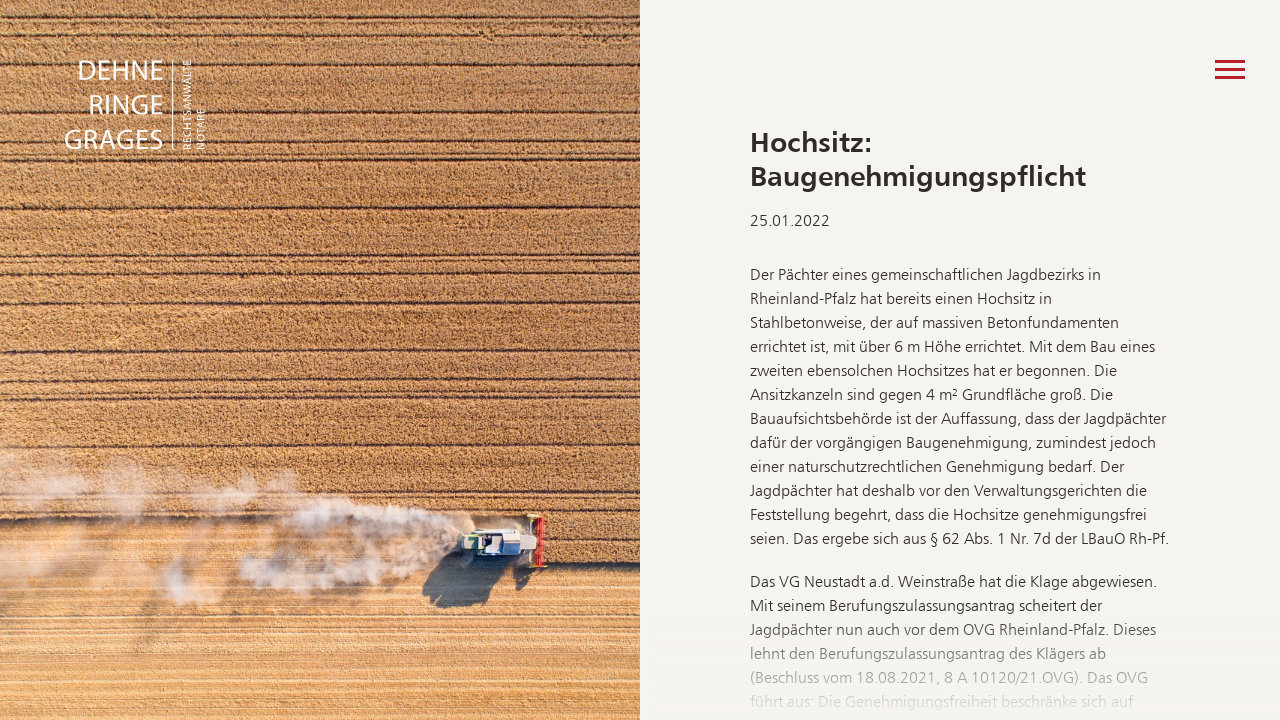

--- FILE ---
content_type: text/html; charset=UTF-8
request_url: https://drdehne.de/hochsitz-baugenehmigungspflicht/
body_size: 22523
content:
<!DOCTYPE html>
<html lang="de">
<head>
	<meta charset="UTF-8">
	<meta name="viewport" content="width=device-width, initial-scale=1">
	<link rel="profile" href="http://gmpg.org/xfn/11">

	<title>Hochsitz: Baugenehmigungspflicht &#8211; Dr. Dehne und Kollegen</title>
<meta name='robots' content='max-image-preview:large' />
	<style>img:is([sizes="auto" i], [sizes^="auto," i]) { contain-intrinsic-size: 3000px 1500px }</style>
	<link rel='stylesheet' id='wp-block-library-css' href='https://drdehne.de/wp-includes/css/dist/block-library/style.min.css?ver=6.7.4' type='text/css' media='all' />
<style id='classic-theme-styles-inline-css' type='text/css'>
/*! This file is auto-generated */
.wp-block-button__link{color:#fff;background-color:#32373c;border-radius:9999px;box-shadow:none;text-decoration:none;padding:calc(.667em + 2px) calc(1.333em + 2px);font-size:1.125em}.wp-block-file__button{background:#32373c;color:#fff;text-decoration:none}
</style>
<style id='global-styles-inline-css' type='text/css'>
:root{--wp--preset--aspect-ratio--square: 1;--wp--preset--aspect-ratio--4-3: 4/3;--wp--preset--aspect-ratio--3-4: 3/4;--wp--preset--aspect-ratio--3-2: 3/2;--wp--preset--aspect-ratio--2-3: 2/3;--wp--preset--aspect-ratio--16-9: 16/9;--wp--preset--aspect-ratio--9-16: 9/16;--wp--preset--color--black: #000000;--wp--preset--color--cyan-bluish-gray: #abb8c3;--wp--preset--color--white: #ffffff;--wp--preset--color--pale-pink: #f78da7;--wp--preset--color--vivid-red: #cf2e2e;--wp--preset--color--luminous-vivid-orange: #ff6900;--wp--preset--color--luminous-vivid-amber: #fcb900;--wp--preset--color--light-green-cyan: #7bdcb5;--wp--preset--color--vivid-green-cyan: #00d084;--wp--preset--color--pale-cyan-blue: #8ed1fc;--wp--preset--color--vivid-cyan-blue: #0693e3;--wp--preset--color--vivid-purple: #9b51e0;--wp--preset--gradient--vivid-cyan-blue-to-vivid-purple: linear-gradient(135deg,rgba(6,147,227,1) 0%,rgb(155,81,224) 100%);--wp--preset--gradient--light-green-cyan-to-vivid-green-cyan: linear-gradient(135deg,rgb(122,220,180) 0%,rgb(0,208,130) 100%);--wp--preset--gradient--luminous-vivid-amber-to-luminous-vivid-orange: linear-gradient(135deg,rgba(252,185,0,1) 0%,rgba(255,105,0,1) 100%);--wp--preset--gradient--luminous-vivid-orange-to-vivid-red: linear-gradient(135deg,rgba(255,105,0,1) 0%,rgb(207,46,46) 100%);--wp--preset--gradient--very-light-gray-to-cyan-bluish-gray: linear-gradient(135deg,rgb(238,238,238) 0%,rgb(169,184,195) 100%);--wp--preset--gradient--cool-to-warm-spectrum: linear-gradient(135deg,rgb(74,234,220) 0%,rgb(151,120,209) 20%,rgb(207,42,186) 40%,rgb(238,44,130) 60%,rgb(251,105,98) 80%,rgb(254,248,76) 100%);--wp--preset--gradient--blush-light-purple: linear-gradient(135deg,rgb(255,206,236) 0%,rgb(152,150,240) 100%);--wp--preset--gradient--blush-bordeaux: linear-gradient(135deg,rgb(254,205,165) 0%,rgb(254,45,45) 50%,rgb(107,0,62) 100%);--wp--preset--gradient--luminous-dusk: linear-gradient(135deg,rgb(255,203,112) 0%,rgb(199,81,192) 50%,rgb(65,88,208) 100%);--wp--preset--gradient--pale-ocean: linear-gradient(135deg,rgb(255,245,203) 0%,rgb(182,227,212) 50%,rgb(51,167,181) 100%);--wp--preset--gradient--electric-grass: linear-gradient(135deg,rgb(202,248,128) 0%,rgb(113,206,126) 100%);--wp--preset--gradient--midnight: linear-gradient(135deg,rgb(2,3,129) 0%,rgb(40,116,252) 100%);--wp--preset--font-size--small: 13px;--wp--preset--font-size--medium: 20px;--wp--preset--font-size--large: 36px;--wp--preset--font-size--x-large: 42px;--wp--preset--spacing--20: 0.44rem;--wp--preset--spacing--30: 0.67rem;--wp--preset--spacing--40: 1rem;--wp--preset--spacing--50: 1.5rem;--wp--preset--spacing--60: 2.25rem;--wp--preset--spacing--70: 3.38rem;--wp--preset--spacing--80: 5.06rem;--wp--preset--shadow--natural: 6px 6px 9px rgba(0, 0, 0, 0.2);--wp--preset--shadow--deep: 12px 12px 50px rgba(0, 0, 0, 0.4);--wp--preset--shadow--sharp: 6px 6px 0px rgba(0, 0, 0, 0.2);--wp--preset--shadow--outlined: 6px 6px 0px -3px rgba(255, 255, 255, 1), 6px 6px rgba(0, 0, 0, 1);--wp--preset--shadow--crisp: 6px 6px 0px rgba(0, 0, 0, 1);}:where(.is-layout-flex){gap: 0.5em;}:where(.is-layout-grid){gap: 0.5em;}body .is-layout-flex{display: flex;}.is-layout-flex{flex-wrap: wrap;align-items: center;}.is-layout-flex > :is(*, div){margin: 0;}body .is-layout-grid{display: grid;}.is-layout-grid > :is(*, div){margin: 0;}:where(.wp-block-columns.is-layout-flex){gap: 2em;}:where(.wp-block-columns.is-layout-grid){gap: 2em;}:where(.wp-block-post-template.is-layout-flex){gap: 1.25em;}:where(.wp-block-post-template.is-layout-grid){gap: 1.25em;}.has-black-color{color: var(--wp--preset--color--black) !important;}.has-cyan-bluish-gray-color{color: var(--wp--preset--color--cyan-bluish-gray) !important;}.has-white-color{color: var(--wp--preset--color--white) !important;}.has-pale-pink-color{color: var(--wp--preset--color--pale-pink) !important;}.has-vivid-red-color{color: var(--wp--preset--color--vivid-red) !important;}.has-luminous-vivid-orange-color{color: var(--wp--preset--color--luminous-vivid-orange) !important;}.has-luminous-vivid-amber-color{color: var(--wp--preset--color--luminous-vivid-amber) !important;}.has-light-green-cyan-color{color: var(--wp--preset--color--light-green-cyan) !important;}.has-vivid-green-cyan-color{color: var(--wp--preset--color--vivid-green-cyan) !important;}.has-pale-cyan-blue-color{color: var(--wp--preset--color--pale-cyan-blue) !important;}.has-vivid-cyan-blue-color{color: var(--wp--preset--color--vivid-cyan-blue) !important;}.has-vivid-purple-color{color: var(--wp--preset--color--vivid-purple) !important;}.has-black-background-color{background-color: var(--wp--preset--color--black) !important;}.has-cyan-bluish-gray-background-color{background-color: var(--wp--preset--color--cyan-bluish-gray) !important;}.has-white-background-color{background-color: var(--wp--preset--color--white) !important;}.has-pale-pink-background-color{background-color: var(--wp--preset--color--pale-pink) !important;}.has-vivid-red-background-color{background-color: var(--wp--preset--color--vivid-red) !important;}.has-luminous-vivid-orange-background-color{background-color: var(--wp--preset--color--luminous-vivid-orange) !important;}.has-luminous-vivid-amber-background-color{background-color: var(--wp--preset--color--luminous-vivid-amber) !important;}.has-light-green-cyan-background-color{background-color: var(--wp--preset--color--light-green-cyan) !important;}.has-vivid-green-cyan-background-color{background-color: var(--wp--preset--color--vivid-green-cyan) !important;}.has-pale-cyan-blue-background-color{background-color: var(--wp--preset--color--pale-cyan-blue) !important;}.has-vivid-cyan-blue-background-color{background-color: var(--wp--preset--color--vivid-cyan-blue) !important;}.has-vivid-purple-background-color{background-color: var(--wp--preset--color--vivid-purple) !important;}.has-black-border-color{border-color: var(--wp--preset--color--black) !important;}.has-cyan-bluish-gray-border-color{border-color: var(--wp--preset--color--cyan-bluish-gray) !important;}.has-white-border-color{border-color: var(--wp--preset--color--white) !important;}.has-pale-pink-border-color{border-color: var(--wp--preset--color--pale-pink) !important;}.has-vivid-red-border-color{border-color: var(--wp--preset--color--vivid-red) !important;}.has-luminous-vivid-orange-border-color{border-color: var(--wp--preset--color--luminous-vivid-orange) !important;}.has-luminous-vivid-amber-border-color{border-color: var(--wp--preset--color--luminous-vivid-amber) !important;}.has-light-green-cyan-border-color{border-color: var(--wp--preset--color--light-green-cyan) !important;}.has-vivid-green-cyan-border-color{border-color: var(--wp--preset--color--vivid-green-cyan) !important;}.has-pale-cyan-blue-border-color{border-color: var(--wp--preset--color--pale-cyan-blue) !important;}.has-vivid-cyan-blue-border-color{border-color: var(--wp--preset--color--vivid-cyan-blue) !important;}.has-vivid-purple-border-color{border-color: var(--wp--preset--color--vivid-purple) !important;}.has-vivid-cyan-blue-to-vivid-purple-gradient-background{background: var(--wp--preset--gradient--vivid-cyan-blue-to-vivid-purple) !important;}.has-light-green-cyan-to-vivid-green-cyan-gradient-background{background: var(--wp--preset--gradient--light-green-cyan-to-vivid-green-cyan) !important;}.has-luminous-vivid-amber-to-luminous-vivid-orange-gradient-background{background: var(--wp--preset--gradient--luminous-vivid-amber-to-luminous-vivid-orange) !important;}.has-luminous-vivid-orange-to-vivid-red-gradient-background{background: var(--wp--preset--gradient--luminous-vivid-orange-to-vivid-red) !important;}.has-very-light-gray-to-cyan-bluish-gray-gradient-background{background: var(--wp--preset--gradient--very-light-gray-to-cyan-bluish-gray) !important;}.has-cool-to-warm-spectrum-gradient-background{background: var(--wp--preset--gradient--cool-to-warm-spectrum) !important;}.has-blush-light-purple-gradient-background{background: var(--wp--preset--gradient--blush-light-purple) !important;}.has-blush-bordeaux-gradient-background{background: var(--wp--preset--gradient--blush-bordeaux) !important;}.has-luminous-dusk-gradient-background{background: var(--wp--preset--gradient--luminous-dusk) !important;}.has-pale-ocean-gradient-background{background: var(--wp--preset--gradient--pale-ocean) !important;}.has-electric-grass-gradient-background{background: var(--wp--preset--gradient--electric-grass) !important;}.has-midnight-gradient-background{background: var(--wp--preset--gradient--midnight) !important;}.has-small-font-size{font-size: var(--wp--preset--font-size--small) !important;}.has-medium-font-size{font-size: var(--wp--preset--font-size--medium) !important;}.has-large-font-size{font-size: var(--wp--preset--font-size--large) !important;}.has-x-large-font-size{font-size: var(--wp--preset--font-size--x-large) !important;}
:where(.wp-block-post-template.is-layout-flex){gap: 1.25em;}:where(.wp-block-post-template.is-layout-grid){gap: 1.25em;}
:where(.wp-block-columns.is-layout-flex){gap: 2em;}:where(.wp-block-columns.is-layout-grid){gap: 2em;}
:root :where(.wp-block-pullquote){font-size: 1.5em;line-height: 1.6;}
</style>
<link rel='stylesheet' id='pb-accordion-blocks-style-css' href='https://drdehne.de/wp-content/plugins/accordion-blocks/build/index.css?ver=1.5.0' type='text/css' media='all' />
<link rel='stylesheet' id='staffdir-main-css' href='https://drdehne.de/wp-content/plugins/staff_directory/css/style.css?ver=190920' type='text/css' media='all' />
<link rel='stylesheet' id='drg-style-css' href='https://drdehne.de/wp-content/themes/drg/style.css?ver=190922' type='text/css' media='all' />
<script type="text/javascript" src="https://drdehne.de/wp-includes/js/jquery/jquery.min.js?ver=3.7.1" id="jquery-core-js"></script>
<script type="text/javascript" src="https://drdehne.de/wp-includes/js/jquery/jquery-migrate.min.js?ver=3.4.1" id="jquery-migrate-js"></script>
<link rel="https://api.w.org/" href="https://drdehne.de/wp-json/" /><link rel="alternate" title="JSON" type="application/json" href="https://drdehne.de/wp-json/wp/v2/posts/735" /><link rel="EditURI" type="application/rsd+xml" title="RSD" href="https://drdehne.de/xmlrpc.php?rsd" />
<meta name="generator" content="WordPress 6.7.4" />
<link rel="canonical" href="https://drdehne.de/hochsitz-baugenehmigungspflicht/" />
<link rel='shortlink' href='https://drdehne.de/?p=735' />
<link rel="alternate" title="oEmbed (JSON)" type="application/json+oembed" href="https://drdehne.de/wp-json/oembed/1.0/embed?url=https%3A%2F%2Fdrdehne.de%2Fhochsitz-baugenehmigungspflicht%2F" />
<link rel="alternate" title="oEmbed (XML)" type="text/xml+oembed" href="https://drdehne.de/wp-json/oembed/1.0/embed?url=https%3A%2F%2Fdrdehne.de%2Fhochsitz-baugenehmigungspflicht%2F&#038;format=xml" />
</head>

<body class="post-template-default single single-post postid-735 single-format-standard blog">

<div id="page" class="site">

	<header id="masthead" class="site-header">
		<div class="site-branding">
			<a class="logo" href="https://drdehne.de/" rel="home"></a>
		</div><!-- .site-branding-->
		<nav id="site-navigation">
			<button id="hamburger">
				<span></span>
				<span></span> 
				<span></span>
			</button>
		</nav>
	</header><!-- .site-header -->

	<div id="content" class="site-content">
	<div class="flex-container">
		<div id="secondary" class="flex-left" style="background-image:url(https://drdehne.de/wp-content/uploads/2020/05/DRG-Aktuelles.jpg)">
		</div><!-- #secondary -->
		<div id="primary" class="content-area flex-right">
			<main id="main" class="site-main">
							<article id="post-735" class="post-735 post type-post status-publish format-standard hentry category-allgemein">
					<div class="inside-article">

						<header class="page-header">
							<h1 class="entry-title">Hochsitz: Baugenehmigungspflicht</h1>
							<div class="meta-date">25.01.2022</div>
						</header><!-- .page-header -->

						<div class="entry-content">
							
<p>Der Pächter eines gemeinschaftlichen Jagdbezirks in Rheinland-Pfalz hat bereits einen Hochsitz in Stahlbetonweise, der auf massiven Betonfundamenten errichtet ist, mit über 6 m Höhe errichtet. Mit dem Bau eines zweiten ebensolchen Hochsitzes hat er begonnen. Die Ansitzkanzeln sind gegen 4 m² Grundfläche groß. Die Bauaufsichtsbehörde ist der Auffassung, dass der Jagdpächter dafür der vorgängigen Baugenehmigung, zumindest jedoch einer naturschutzrechtlichen Genehmigung bedarf. Der Jagdpächter hat deshalb vor den Verwaltungsgerichten die Feststellung begehrt, dass die Hochsitze genehmigungsfrei seien. Das ergebe sich aus § 62 Abs. 1 Nr. 7d der LBauO Rh-Pf.</p>



<p>Das VG Neustadt a.d. Weinstraße hat die Klage abgewiesen. Mit seinem Berufungszulassungsantrag scheitert der Jagdpächter nun auch vor dem OVG Rheinland-Pfalz. Dieses lehnt den Berufungszulassungsantrag des Klägers ab (Beschluss vom 18.08.2021, 8 A 10120/21.OVG). Das OVG führt aus: Die Genehmigungsfreiheit beschränke sich auf solche Hochsitze, die herkömmlicher Bauweise entsprechen, in der Regel aus einer einfachen Holzkonstruktion mit Sitzeinrichtung Gerüst und Leiter bestehen und üblicherweise eine Grundfläche von nicht mehr als 4 m² aufweisen.</p>
						</div><!-- .entry-content -->

						<a href="#" class="btn-back"></a>
					</div><!-- .inside-article -->
				</article><!-- #post-735 -->
							</main><!-- #main -->
		</div><!-- #primary -->
		<div class="overlay"></div>
	</div>
	</div><!-- #content -->
</div><!-- #page .container -->

<div id="panel-menu-left">
<div class="menu-main"><ul id="menu-hauptmenue" class="menu"><li id="menu-item-49" class="menu-item menu-item-type-post_type menu-item-object-page menu-item-49"><a href="https://drdehne.de/sozietaet/">Sozietät</a></li>
<li id="menu-item-50" class="menu-item menu-item-type-post_type menu-item-object-page menu-item-50"><a href="https://drdehne.de/anwaelte/">Anwälte</a></li>
<li id="menu-item-51" class="menu-item menu-item-type-post_type menu-item-object-page menu-item-51"><a href="https://drdehne.de/notare/">Notare</a></li>
</ul></div><div class="menu-sub"><ul id="menu-sub-menue" class="menu"><li id="menu-item-60" class="show-right-panel menu-item menu-item-type-post_type menu-item-object-page menu-item-60"><a href="https://drdehne.de/rechtsgebiete/">Rechtsgebiete</a></li>
<li id="menu-item-59" class="menu-item menu-item-type-post_type menu-item-object-page menu-item-59"><a href="https://drdehne.de/karriere/">Karriere</a></li>
<li id="menu-item-58" class="menu-item menu-item-type-post_type menu-item-object-page menu-item-58"><a href="https://drdehne.de/kontakt/">Kontakt</a></li>
</ul></div><div class="menu-footer"><ul id="menu-footer-menue" class="menu"><li id="menu-item-63" class="menu-item menu-item-type-post_type menu-item-object-page menu-item-63"><a href="https://drdehne.de/service/">Service</a></li>
<li id="menu-item-62" class="menu-item menu-item-type-post_type menu-item-object-page menu-item-62"><a href="https://drdehne.de/impressum/">Impressum</a></li>
<li id="menu-item-61" class="menu-item menu-item-type-post_type menu-item-object-page menu-item-61"><a href="https://drdehne.de/datenschutz/">Datenschutz</a></li>
</ul></div></div>
<div id="panel-menu-right">
	<a class="hide-right-panel"></a>
	<div class="panel-content">
		<div class="introtext">
			
<p>Hier finden Sie eine Übersicht der Rechtsgebiete, in denen unsere Rechtsanwältinnen und -anwälte tätig sind. Aufgrund der Bandbreite unserer Spezialisierungen können Sie sich darauf verlassen, dass es auch für Ihr Rechtsproblem bei uns einen qualifizierten Ansprechpartner gibt.</p>
		</div>
		<div class="law-areas">
			<ul class="menu law-areas"><li><label>a</label><span><a href="https://drdehne.de/rechtsgebiet/agrarrecht/">Agrarrecht</a></span></li><li><label></label><span><a href="https://drdehne.de/rechtsgebiet/allgemeine-geschaeftsbedingungen/">Allgemeine Geschäftsbedingungen</a></span></li><li><label></label><span><a href="https://drdehne.de/rechtsgebiet/arbeitsrecht/">Arbeitsrecht</a></span></li><li><label></label><span><a href="https://drdehne.de/rechtsgebiet/architektenrecht/">Architektenrecht</a></span></li><li><label></label><span><a href="https://drdehne.de/rechtsgebiet/arzthaftungsrecht/">Arzthaftungsrecht</a></span></li><li><label>b</label><span><a href="https://drdehne.de/rechtsgebiet/bauplanungsrecht/">Bauplanungsrecht</a></span></li><li><label></label><span><a href="https://drdehne.de/rechtsgebiet/bauvertragsrecht/">Bauvertragsrecht</a></span></li><li><label></label><span><a href="https://drdehne.de/rechtsgebiet/beamten-und-disziplinarrecht/">Beamten- und Disziplinarrecht</a></span></li><li><label>d</label><span><a href="https://drdehne.de/rechtsgebiet/denkmalschutzrecht/">Denkmalschutzrecht</a></span></li><li><label>e</label><span><a href="https://drdehne.de/rechtsgebiet/enteignungs-und-entschaedigungsrecht/">Enteignungs- und Entschädigungsrecht</a></span></li><li><label></label><span><a href="https://drdehne.de/rechtsgebiet/erbrecht/">Erbrecht</a></span></li><li><label>f</label><span><a href="https://drdehne.de/rechtsgebiet/familienrecht/">Familienrecht</a></span></li><li><label>g</label><span><a href="https://drdehne.de/rechtsgebiet/gesellschafts-und-gmbh-recht/">Gesellschafts- und GmbH-Recht</a></span></li><li><label></label><span><a href="https://drdehne.de/rechtsgebiet/grundstuecks-und-immobilienrecht/">Grundstücks- und Immobilienrecht</a></span></li><li><label>h</label><span><a href="https://drdehne.de/rechtsgebiet/handelsrecht/">Handelsrecht</a></span></li><li><label>i</label><span><a href="https://drdehne.de/rechtsgebiet/insolvenzrecht/">Insolvenzrecht</a></span></li><li><label>j</label><span><a href="https://drdehne.de/rechtsgebiet/jagdrecht/">Jagdrecht</a></span></li><li><label>k</label><span><a href="https://drdehne.de/rechtsgebiet/kfz-vertragsrecht/">KFZ-Vertragsrecht</a></span></li><li><label></label><span><a href="https://drdehne.de/rechtsgebiet/kommunalabgabenrecht/">Kommunalabgabenrecht</a></span></li><li><label>l</label><span><a href="https://drdehne.de/rechtsgebiet/landwirtschaftsrecht/">Landwirtschaftsrecht</a></span></li><li><label>m</label><span><a href="https://drdehne.de/rechtsgebiet/maklerrecht/">Maklerrecht</a></span></li><li><label></label><span><a href="https://drdehne.de/rechtsgebiet/mietrecht/">Mietrecht</a></span></li><li><label>o</label><span><a href="https://drdehne.de/rechtsgebiet/oeffentliches-baurecht/">Öffentliches Baurecht</a></span></li><li><label>p</label><span><a href="https://drdehne.de/rechtsgebiet/planfeststellungsrecht/">Planfeststellungsrecht</a></span></li><li><label>s</label><span><a href="https://drdehne.de/rechtsgebiet/sozial-und-sozialversicherungsrecht/">Sozial- und Sozialversicherungsrecht</a></span></li><li><label></label><span><a href="https://drdehne.de/rechtsgebiet/steuerrecht/">Steuerrecht</a></span></li><li><label></label><span><a href="https://drdehne.de/rechtsgebiet/strafrecht-und-jugendstrafrecht/">Strafrecht und Jugendstrafrecht</a></span></li><li><label></label><span><a href="https://drdehne.de/rechtsgebiet/strassenrecht/">Straßenrecht</a></span></li><li><label>u</label><span><a href="https://drdehne.de/rechtsgebiet/umwandlungsrecht/">Umwandlungsrecht</a></span></li><li><label>v</label><span><a href="https://drdehne.de/rechtsgebiet/vergaberecht/">Vergaberecht</a></span></li><li><label></label><span><a href="https://drdehne.de/rechtsgebiet/verkehrsrecht/">Verkehrsrecht</a></span></li><li><label></label><span><a href="https://drdehne.de/rechtsgebiet/versicherungsrecht/">Versicherungsrecht</a></span></li><li><label></label><span><a href="https://drdehne.de/rechtsgebiet/verwaltungsrecht/">Verwaltungsrecht</a></span></li><li><label>w</label><span class="empty">Wasserrecht</span></li><li><label></label><span><a href="https://drdehne.de/rechtsgebiet/werkvertragsrecht/">Werkvertragsrecht</a></span></li><li><label></label><span><a href="https://drdehne.de/rechtsgebiet/wettbewerbsrecht/">Wettbewerbsrecht</a></span></li><li><label></label><span class="empty">Wohnungseigentumsrecht</span></li><li><label>z</label><span><a href="https://drdehne.de/rechtsgebiet/zivilrecht/">Zivilrecht</a></span></li></ul>		</div>
	</div>
</div>

	<script>
	jQuery(document).ready(function($) {

		var loop = 1;
		$('.home #primary').backstretch(
			["https://drdehne.de/wp-content/uploads/2020/01/DRG-Landwirte.jpg","https://drdehne.de/wp-content/uploads/2020/01/DRG-Kommunen.jpg","https://drdehne.de/wp-content/uploads/2020/01/DRG-Unternehmen.jpg","https://drdehne.de/wp-content/uploads/2020/01/DRG-Private-Mandanten.jpg"]		,{
			duration: 4000,
			fade: 1000		});

		$(window).on("backstretch.before", function (e, instance, index) {
			if (index === instance.images.length - 1) {
				if(!loop) instance.pause();
			};
		});

	});
	</script>
	<script type="text/javascript" src="https://drdehne.de/wp-content/plugins/accordion-blocks/js/accordion-blocks.min.js?ver=1.5.0" id="pb-accordion-blocks-frontend-script-js"></script>
<script type="text/javascript" src="https://drdehne.de/wp-content/plugins/ark-backgroundslider/js/jquery.backstretch.min.js?ver=20181126" id="backstretch-js"></script>
<script type="text/javascript" src="https://drdehne.de/wp-content/themes/drg/assets/js/main.js?ver=190922" id="drg-main-js"></script>

</body>
</html>


--- FILE ---
content_type: text/css
request_url: https://drdehne.de/wp-content/plugins/staff_directory/css/style.css?ver=190920
body_size: 491
content:
/**
 * Staff Directory CSS
 */

@font-face {
	font-family: 'PT Sans Caption';
	font-style: normal;
	font-weight: 700;
	src: url('fonts/pt-sans-caption-v12-latin-700.eot');
	src: local('PT Sans Caption Bold'), local('PTSans-CaptionBold'),
		 url('fonts/pt-sans-caption-v12-latin-700.eot?#iefix') format('embedded-opentype'),
		 url('fonts/pt-sans-caption-v12-latin-700.woff2') format('woff2'),
		 url('fonts/pt-sans-caption-v12-latin-700.woff') format('woff'),
		 url('fonts/pt-sans-caption-v12-latin-700.ttf') format('truetype'),
		 url('fonts/pt-sans-caption-v12-latin-700.svg#PTSansCaption') format('svg');
}

.umlaut-sz {
	font-family: 'PT Sans Caption';
}


--- FILE ---
content_type: text/css
request_url: https://drdehne.de/wp-content/themes/drg/style.css?ver=190922
body_size: 24391
content:
/*
Theme Name: DRG
Text Domain: drg
Version: 1.51
Description: DRG-Theme
Author: schoenbeck mediendesign
Author URI: https://schoenbeck-mediendesign.de

This theme, like WordPress, is licensed under the GPL.
Use it to make something cool, have fun, and share what you've learned with others.
*/

/* --------------------------------------------------------------
Fonts
-------------------------------------------------------------- */
@import url("//hello.myfonts.net/count/3a1c65");
@font-face {font-family: 'Humanist777BTWXX-Light';src: url('assets/fonts/3A1C65_0_0.eot');src: url('assets/fonts/3A1C65_0_0.eot?#iefix') format('embedded-opentype'),url('assets/fonts/3A1C65_0_0.woff2') format('woff2'),url('assets/fonts/3A1C65_0_0.woff') format('woff'),url('assets/fonts/3A1C65_0_0.ttf') format('truetype');}
@font-face {font-family: 'Humanist777BTWXX-Bold';src: url('assets/fonts/3A1C65_1_0.eot');src: url('assets/fonts/3A1C65_1_0.eot?#iefix') format('embedded-opentype'),url('assets/fonts/3A1C65_1_0.woff2') format('woff2'),url('assets/fonts/3A1C65_1_0.woff') format('woff'),url('assets/fonts/3A1C65_1_0.ttf') format('truetype');}

/* --------------------------------------------------------------
Reset
-------------------------------------------------------------- */
html, body, div, span, applet, object, iframe, h1, h2, h3, h4, h5, h6, p, blockquote, pre, a, abbr, acronym, address, big, cite, code, del, dfn, em, font, ins, kbd, q, s, samp, small, strike, strong, sub, sup, tt, var, dl, dt, dd, ol, ul, li, fieldset, form, label, legend, table, caption, tbody, tfoot, thead, tr, th, td {
	border: 0;
	font-family: inherit;
	font-size: 100%;
	font-style: inherit;
	font-weight: inherit;
	margin: 0;
	outline: 0;
	padding: 0;
	vertical-align: baseline;
}

html {
	font-size: 62.5%;
	/*overflow-y: scroll;
	overflow-x: hidden;*/
	-webkit-text-size-adjust: 100%;
	-ms-text-size-adjust: 100%;
}

body {
	/*overflow-x: hidden;*/
	margin: 0 auto;
	background: #fff;
}

*, *:before, *:after {
	-moz-box-sizing: border-box;
		 box-sizing: border-box;
}

article, aside, details, figcaption, figure, footer, header, main, nav, section {
	display: block;
}

table {
	border-collapse: separate;
	border-spacing: 0;
}

caption, th, td {
	font-weight: normal;
	text-align: left;
}

blockquote:before, blockquote:after, q:before, q:after {
	content: "";
}

blockquote, q {
	quotes: "" "";
}

button:focus,
a:focus {
	outline: 0;
}

a {
	color: #B61F29;
}

a:hover, a:active {
	outline: 0;
	filter: brightness(150%);
}

a img {
	border: 0;
}

/* --------------------------------------------------------------
Container
-------------------------------------------------------------- */
* {
	box-sizing: border-box;
}

html, body {
	height: 100%;
}

body {
	position: relative;
	margin: 0;
	background: #F6F4EF;
}

.flex-container {
	display: flex;
	flex-direction: row;
	width: 100vw;
	height: 100vh;
}

.flex-left {
	flex-basis: 50%;
	background-size: cover;
	background-position: top center;
	overflow: hidden;
}

.home .flex-left {
	padding: 255px 120px 50px 170px;
	background: #302B28;
}

.flex-right {
	flex-basis: 50%;
	position: relative;
	padding: 125px 90px;
	overflow-x: hidden;
	overflow-y: auto;
}

.overlay {
	position: fixed;
	left: 50%;
	bottom: 0;
	width: 100%;
	height: 15%; 
	background-image: linear-gradient(rgba(245,243,239,0),rgba(245,243,239,1.0) );
	pointer-events: none;
}

.site-main {
	padding-bottom: 70px;
}

.footer-widgets {
	margin-top: 20px;
}


/* --------------------------------------------------------------
Header + Menu
-------------------------------------------------------------- */
.site-branding {
	position: absolute;
	left: 65px;
	top: 60px;
	z-index: 999;
}

.site-branding .logo {
	display: block;
	width: 140px;
	height: 90px;
	background: url(assets/images/drg-logo.svg) no-repeat;
	background-size: contain;
}

.home .flex-left,
#panel-menu-left {
	display: flex;
	flex-direction: column;
}

.menu a {
	font-family: 'Humanist777BTWXX-Light', sans-serif;	
	color: #B61F29;
	text-transform: uppercase;
	text-decoration: none;
}

.menu a:hover {
	filter: brightness(150%);
}

.menu-main {
	margin-bottom: 40px;
}

.menu-main a {
	font-family: 'Humanist777BTWXX-Bold', sans-serif;
	font-size: 46px;
	line-height: 56px;
}

.menu-sub {
	margin-bottom: 85px;
}

.menu-sub a {
	font-size: 18px;
	line-height: 28px;
}

.menu-footer {
	margin-top: auto;
}

.menu-footer li {
	display: inline-block;
	padding-right: 15px;
}

.menu-footer a {
	font-size: 12px;
	line-height: 22px;
	color: #888;
	text-transform: none;
}

.menu.law-areas li {
	display: flex;
}

.menu.law-areas label {
	width: 80px;
	height: 1.5em;
	font-family: 'Humanist777BTWXX-Bold', sans-serif;
	font-size: 1em;
	color: #fff;
	padding: 10px 0;
	text-transform: uppercase;
}

.menu.law-areas a,
.menu.law-areas span {
	display: block;
	width: 100%;
	font-family: 'Humanist777BTWXX-Bold', sans-serif;
	font-size: 1em;
	line-height: 1.5em;
	padding: 10px 0;
}

.menu.law-areas span {
	padding: 0;
	border-bottom: 1px solid #4f4b48;
}

.menu.law-areas span.empty {
	color: #888;
	padding: 10px 0;
	text-transform: uppercase;
}

.menu.law-areas li:first-child span {
	border-top: 1px solid #4f4b48;
}


/* Hamburger Icon */
#hamburger {
	width: 30px;
	height: 20px;
	display: block;
	position: fixed;
	top: 60px;
	right: 35px;
	-webkit-transform: rotate(0deg);
	-moz-transform: rotate(0deg);
	-o-transform: rotate(0deg);
	transform: rotate(0deg);
	-webkit-transition: .5s ease-in-out;
	-moz-transition: .5s ease-in-out;
	-o-transition: .5s ease-in-out;
	transition: .5s ease-in-out;
	cursor: pointer;
	z-index: 999;
}

#hamburger {
	border: 0;
	background: none;
}

#hamburger:hover {
	opacity: 0.5;
	transition: 0.1s;
}

#hamburger span {
	display: block;
	position: absolute;
	height: 3px;
	width: 100%;
	background: #B61F29;
	opacity: 1;
	left: 0;
	-webkit-transform: rotate(0deg);
	-moz-transform: rotate(0deg);
	-o-transform: rotate(0deg);
	transform: rotate(0deg);
	-webkit-transition: .25s ease-in-out;
	-moz-transition: .25s ease-in-out;
	-o-transition: .25s ease-in-out;
	transition: .25s ease-in-out;
}

#hamburger span:nth-child(1) {
	top: 0px;
	-webkit-transform-origin: left center;
	-moz-transform-origin: left center;
	-o-transform-origin: left center;
	transform-origin: left center;
}

#hamburger span:nth-child(2) {
	top: 8px;
	-webkit-transform-origin: left center;
	-moz-transform-origin: left center;
	-o-transform-origin: left center;
	transform-origin: left center;
}

#hamburger span:nth-child(3) {
	top: 16px;
	-webkit-transform-origin: left center;
	-moz-transform-origin: left center;
	-o-transform-origin: left center;
	transform-origin: left center;
}

/* Icon Animation */
#hamburger.active span {
	background: #fff;
}

#hamburger.active span:nth-child(1) {
	-webkit-transform: rotate(45deg);
	-moz-transform: rotate(45deg);
	-o-transform: rotate(45deg);
	transform: rotate(45deg);
	top: -3px;
	left: 8px;
}

#hamburger.active span:nth-child(2) {
	width: 0%;
	opacity: 0;
}

#hamburger.active span:nth-child(3) {
	-webkit-transform: rotate(-45deg);
	-moz-transform: rotate(-45deg);
	-o-transform: rotate(-45deg);
	transform: rotate(-45deg);
	top: 19px;
	left: 8px;
}

.home #hamburger {
	display: none;
}

/* --------------------------------------------------------------
Off-Screen-Menu-Panels
-------------------------------------------------------------- */
#panel-menu-left,
#panel-menu-right {
	position: fixed;
	top: 0;
	bottom: 0;
	height: 100%;
	-webkit-transform: translate(0px, 0px);
	-moz-transform: translate(0px, 0px);
	-o-transform: translate(0px, 0px);
	-ms-transform: translate(0px, 0px);
	transform: translate(0px, 0px);
	-webkit-transition: 0.30s ease;
	-moz-transition: 0.30s ease;
	-o-transition: 0.30s ease;
	transition: 0.30s ease;
	background: #302B28;
	overflow: hidden;
	opacity: 0;
}

#panel-menu-left {
	width: 100vw;
	left: -100vw;
	padding: 255px 170px 60px 170px;
}

#panel-menu-left.active {
	-webkit-transform: translate(100vw, 0px);
	-moz-transform: translate(100vw, 0px);
	-o-transform: translate(100vw, 0px);
	-ms-transform: translate(100vw, 0px);
	transform: translate(100vw, 0px);
	opacity: 1;
	transition: opacity 0.3s ease-in;
}

#panel-menu-right {
	color: #fff;
	width: 50vw;
	right: -50vw;
	padding: 255px 90px 60px 0;
	overflow-y: auto;
}

#panel-menu-right .hide-right-panel {
	display: none;
	position: absolute;
	left: 30px;
	top: 30px;
	width: 80px;
	height: 20px;
	background: url(assets/images/arrow-back.svg) no-repeat;
	cursor: pointer;
}

#panel-menu-right .hide-right-panel:hover {
	opacity: 0.5;
}

#panel-menu-right.active {
	-webkit-transform: translate(-50vw, 0px);
	-moz-transform: translate(-50vw, 0px);
	-o-transform: translate(-50vw, 0px);
	-ms-transform: translate(-50vw, 0px);
	transform: translate(-50vw, 0px);
	opacity: 1;
}

#panel-menu-right .panel-content {
	max-width: 540px;
	padding-bottom: 70px;
}

#panel-menu-right .introtext {
	padding: 0 0 20px 70px;
}

.notransition {
	-webkit-transition: none !important;
	-moz-transition: none !important;
	-o-transition: none !important;
	transition: none !important;
}

/* Desktop no animation */
@media (min-width: 1024px) {

	#panel-menu-left,
	#panel-menu-right {
		-webkit-transition: 0.10s ease;
		-moz-transition: 0.10s ease;
		-o-transition: 0.10s ease;
		transition: 0.10s ease;
		z-index: -100;
	}

	#panel-menu-left {
		left: 0;
	}

	#panel-menu-left.active {
		-webkit-transform: none;
		-moz-transform: none;
		-o-transform: none;
		-ms-transform: none;
		transform: none;
		z-index: 100;
	}

	#panel-menu-right {
		right: 0;
	}

	#panel-menu-right.active {
		-webkit-transform: none;
		-moz-transform: none;
		-o-transform: none;
		-ms-transform: none;
		transform: none;
		z-index: 100;
	}

}

/* --------------------------------------------------------------
Typography
-------------------------------------------------------------- */
body, button {
	color: #302B28;
	font-family: 'Humanist777BTWXX-Light', sans-serif;
	font-size: 14px;
	line-height: 22px;
}

h1, h2, h3, h4, h5, h6 {
	clear: both;
	font-family: 'Humanist777BTWXX-Bold', sans-serif;
	line-height: 1.2;
	margin-bottom: 14px;
	text-transform: uppercase;
}

h1 .first-name,
h1 .last-name {
	display: block;
	color: #B61F29;
}

h1 .first-name,
h2 .first-name,
h3 .first-name {
	font-family: 'Humanist777BTWXX-Light', sans-serif;
}


h1 {
	font-size: 2em;
}

h2 {
	font-size: 1.6em;
}

h3 {
	font-size: 1.4em;
}

h4 {
	font-size: 1.2em;
}

h5 {
	font-size: 1.1em;
}

h6 {
	font-size: 1em;
}

.subtitle {
	font-size: 1em;
	color: #C6BDA7;
	text-transform: uppercase;
}

p, .embed-vimeo {
	margin-bottom: 1.2em;
}

b, strong {
	font-weight: bold;
}

dfn, cite, em, i {
	font-style: italic;
}

blockquote {
	color: #272c30;
	font-weight: bold;
	line-height: 1.4;
	margin: 1em 0 1.2em 0;
	position: relative;
	padding: 0 0 0 30px;
	border-left: solid 3px #272c30;
}
blockquote p {
	margin-bottom: 1em;
}
blockquote cite {
	margin-top: 10px;
	display: block;
}

address {
	margin: 0 0 1.5em;
}

pre {
	background: #f2f2f2;
	font-family: monospace;
	font-size: 15px;
	font-size: 1.5rem;
	line-height: 1.6;
	margin-bottom: 1.6em;
	max-width: 100%;
	overflow: auto;
	padding: 1.6em;
}

.comments-area pre {
	background: #d7dee5;
}

code, kbd, tt, var {
	font: 15px monospace;
}

abbr, acronym {
	border-bottom: 1px dotted #666;
	cursor: help;
}

mark, ins {
	text-decoration: none;
}

sup, sub {
	font-size: 75%;
	height: 0;
	line-height: 0;
	position: relative;
	vertical-align: baseline;
}

sup {
	bottom: 1ex;
}

sub {
	top: .5ex;
}

small {
	font-size: 75%;
}

big {
	font-size: 125%;
}

.highlight {
	background: #fff198;
}

.site-main ul {
	position: relative;
	list-style: none;
}

.site-main li {
	padding: 0 12px;
}

.site-main li:before {
	position: absolute;
	margin-left: -12px;
	content: '›';
}

/* --------------------------------------------------------------
Buttons
-------------------------------------------------------------- */
a.btn-arrow {
	display: inline-block;
	width: 60px;
	height: 20px;
	background: url(assets/images/arrow-link.svg) no-repeat left center;
}

a.btn-mail,
a.btn-phone {
	display: inline-block;
	width: 20px;
	height: 20px;
}

a.btn-mail {
	background: url(assets/images/icon-envelope-bold.svg) no-repeat center;
	margin-left: 30px;
}

a.btn-phone {
	background: url(assets/images/icon-phone-bold.svg) no-repeat center;
}

.subpage-links a {
	display: inline-block;
	font-family: 'Humanist777BTWXX-Bold', sans-serif;
	font-size: 1.3em;
	line-height: 1.5;
	color: #B61F29;
	text-decoration: none;
	text-transform: uppercase;
	padding-left: 70px;
	padding-top: 4px;
	margin-left: -70px;
	margin-bottom: -4px;
	background: url(assets/images/arrow-link.svg) no-repeat left center;
}

/* --------------------------------------------------------------
Blog
-------------------------------------------------------------- */
.btn-important {
	display: block;
	width: 100%;
	font-family: 'Humanist777BTWXX-Bold', sans-serif;
	font-size: 1em;
	line-height: 1.5em;
	color: #B61F29;
	text-decoration: none;
	padding: 30px 120px 30px 30px;
	margin-top: -50px;
	background: #fff url(assets/images/arrow-link.svg) right 30px center no-repeat;
	box-shadow: 0 10px 20px rgba(0,0,0,0.1);
}

.btn-important:hover {
	filter: saturate(0);
}

@media (max-width: 1023px) {
	.btn-important {
		position: absolute;
		left: 30px;
		right: 30px;
		bottom: 30px;
		width: auto;
	}
}

.blog .page-title {
	font-size: 2em;
	margin: 0 20px 50px 20px;
	text-transform: uppercase;
}

.blog.single .page-header {
	margin: 0 0 30px 0;
}

.blog article {
	word-wrap: break-word;
	padding: 0 20px;
	margin-bottom: 30px;
}

.blog article:after {
	content : '';
	display: block;
	height: 10px;
	width: 100%;
	border-bottom: 1px solid #C6BDA7;
}

.blog article.sticky:after,
.blog.single article:after {
	border: none;
}

.blog article.sticky {
	padding: 30px 40px 0 40px;
	margin: -20px -20px 40px -20px;
	background: #fff;
	border-bottom: none;
	box-shadow: 0 10px 20px rgba(0,0,0,0.1);
}

.blog h1 {
	font-size: inherit;
	line-height: inherit;
	text-transform: none;
	margin-bottom: 0;
}

.blog h1 a {
	text-decoration: none;
}

.blog h1 a:hover {
	filter: saturate(0);
}

.blog.single h1 {
	font-size: 28px;
	line-height: 34px;
	text-transform: none;
	margin-bottom: 16px;
}

.blog.single .entry-content {
	padding-bottom: 10px;
	border-bottom: 1px solid #C6BDA7;
	margin-bottom: 40px;
}

.blog .btn-link,
.blog .btn-back,
.blog .pagination .next,
.blog .pagination .prev {
	display: block;
	width: 60px;
	height: 15px;
	margin-top: 20px;
}

.blog .btn-link,
.blog .pagination .next {
	margin: 0 0 20px 0;
	background:url(assets/images/arrow-link.svg) no-repeat;
}

.blog .btn-back,
.blog .pagination .prev {
	background:url(assets/images/arrow-link-back.svg) no-repeat;
}

.blog .btn-link:hover,
.blog .btn-back:hover,
.blog .pagination a:hover {
	filter: saturate(0);
}

.blog .pagination h2 {
	display: none;
}

.blog .pagination .nav-links {
	text-align: center;
	padding: 20px;
}

.blog .pagination .page-numbers {
	font-family: 'Humanist777BTWXX-Bold', sans-serif;
	text-decoration: none;
	padding: 0 4px;
}

.blog .pagination .next,
.blog .pagination .prev {
	display: inline-block;
	padding: 0;
	margin: 0;
}

.blog .pagination .next {
	float: right;
}

.blog .pagination .prev {
	float: left;
}


/* --------------------------------------------------------------
Archive
-------------------------------------------------------------- */
.archive {
	background: #302B28;
}

.archive .flex-left {
	flex-basis: 25%;
}
.archive .flex-right {
	flex-basis: 75%;
}

.archive #hamburger span {
	background: #fff;
}

.archive .subheadline {
	color: #C6BDA7;
	text-transform: uppercase;
	margin-bottom: 10px;
}

.archive h1,
.archive h2,
.archive p {
	color: #fff;
}

.archive .nav-location {
	display: flex;
	flex-direction: row;
	margin: 30px 0 20px 0;
}

.archive .nav-location div {
	margin-bottom: auto;
}

.archive .nav-location p {
	margin-top: auto;
}

.archive .nav-location a {
	font-family: 'Humanist777BTWXX-Bold', sans-serif;
	color: #B61F29;
	text-transform: uppercase;
	text-decoration: none;
	margin-right: 20px;
}

.archive .nav-location a.active {
	color: #fff;
}

.archive .memberlist {
	display: flex;
	flex-flow: row wrap;
	margin: 10px 0 0 -25px;
}

.archive .member {
	/*width: 340px;*/
	width: 30%;
	min-height: 280px;
	margin: 0 0 25px 25px;
	transition: 0.4s ease-in-out;
}

.archive .member.hidden {
	filter: brightness(0.4);
}

.archive .member .contactbox {
	display: flex;
	justify-content: space-between;
}

.archive .member .contact {
	text-align: right;
}

.archive .member .first-name,
.archive .member .last-name {
	display: block;
	color: #fff;
}

.archive .member .image {
	/*width: 340px;
	height: 180px;*/
	position: relative;
	width: auto;
	padding-top: 53%;
	
	line-height: 0;
	background: rgb(255,255,255,0.1);
	margin-bottom: 20px;
}

.archive .member .image img {
	/*width: 340px;
	height: 180px;*/
	position: absolute;
	left: 0;
	top: 0;
	width: 100%;
	height: 100%;

	object-fit: cover;
}

.archive .member .image a:hover {
	filter: none;
}
.archive .member .image a:hover img {
	border: 2px solid transparent;
}



/* --------------------------------------------------------------
Single Member
-------------------------------------------------------------- */
.single .page-header {
	margin: 40px 0 40px 65px;
}

.single .location, .single .email, .single .phone, .single .fax,
.addressbox .location, .addressbox .no-icon, .addressbox .email, .addressbox .phone, .addressbox .fax {
	height: 2em;
	line-height: 2;
	padding-left: 35px;
	vertical-align: middle;
	background-repeat: no-repeat;
	background-position: left center;
}

.single .location, .addressbox .location {
	background-image: url(assets/images/icon-map-marker.svg);
	background-position: left 4px center;
}

.single .email, .addressbox .email {
	background-image: url(assets/images/icon-envelope.svg);
}

.single .phone, .addressbox .phone {
	background-image: url(assets/images/icon-phone.svg);
}

.single .fax, .addressbox .fax {
	background-image: url(assets/images/icon-fax.svg);
}

.single .contactbox {
	margin-bottom: 35px;
}

.single a {
	text-decoration: none;
}

.single a:hover {
	color: #302B28;
	filter: none;
}


/* Accordion */
.wp-block-pb-accordion-item {
	padding: 0;
	border-top: 1px solid #C6BDA7;
}

.wp-block-pb-accordion-item:last-of-type {
	border-bottom: 1px solid #C6BDA7;
	margin-bottom: 1.2em;
}

.c-accordion__title {
	font-size: 1em;
	padding: 20px 0;
	margin-bottom: 0;
}

.c-accordion__title:after {
	content: '';
	width: 14px;
	height: 14px;
	background: url(assets/images/arrow-down.svg) no-repeat center center;
	transition: 0.3s ease-in-out;
}

.is-open .c-accordion__title:after {
	content: '';
	transform: rotateZ(180deg) translateY(40%);
}

.c-accordion__content {
	margin-top: -10px;
    padding-bottom: 15px;
}

.c-accordion__content p {
    margin-bottom: 0;
}


/* Blocks */
.wp-block-table {
	margin: 0;
}


/* --------------------------------------------------------------
Media-Queries
-------------------------------------------------------------- */

@media (max-width: 1023px) {

	/* Header */
	.site-branding {
		left: auto;
		right: 30px;
		top: 30px;
	}

	#hamburger {
		position: absolute;
		left: 30px;
		right: auto;
		top: 30px;
	}

	#hamburger span {
		background: #fff;
	}

	.home #hamburger {
		display: none;
	}

	/* Container */
	.flex-container {
		display: block;
	}

	.flex-left {
		flex-basis: unset;
		overflow: auto;
		width: 100%;
		height: 100vw;
	}

	.flex-right {
		flex-basis: unset;
		padding: 30px 30px 100px 30px;
	}

	/* Homepage */
	body.home {
		background: #302B28;
	}

	.home .flex-container {
		display: flex;
		flex-direction: column;
		height: initial;
	}

	.home .flex-left {
		order: 2;
		flex-grow: 1;
		height: initial;
		padding: 40px;
		overflow: initial;
	}

	.home .flex-right {
		order: 1;
		flex-basis: 100vw;
		height: 100vw;
	}

	/* Menüs */
	#panel-menu-left {
		padding: 185px 30px 60px 75px;
	}

	#panel-menu-right {
		width: 100vw;
		left: -100vw;
		right: auto;
		padding: 185px 30px 60px 30px;
		z-index: 999;
	}

	#panel-menu-right .hide-right-panel {
		display: block;
	}

	#panel-menu-right.active {
		-webkit-transform: translate(100vw, 0px);
		-moz-transform: translate(100vw, 0px);
		-o-transform: translate(100vw, 0px);
		-ms-transform: translate(100vw, 0px);
		transform: translate(100vw, 0px);
	}
	
	#panel-menu-right .introtext {
		padding-left: 40px;
	}

	#panel-menu-right .menu.law-areas label {
		width: 40px;
	}

	/* Content */
	.entry-content .subpage-links {
		margin-left: 40px;
	}

	/* Anwälte */
	.archive .flex-left {
		height: 0;
	}

	.archive .flex-right {
		padding-top: 180px;
	}

	.archive .headcontainer {
		display: block;
	}

	.archive .description {
		width: 100%;
	}

	.archive .nav-location {
		display: block;
		width: 100%;
		margin: 0 0 20px 0;
	}

	/* Anwalt */
	.single:not(.blog) .site-branding {
		display: none;
	}
	
	.single:not(.blog) .flex-left {
		background-size: 150%;
	}

	.single .page-header {
		margin: 10px 0 20px 35px;
	}

	.overlay {
		left: 0;
		height: 10%;
	}

}

/* - - - - Übersicht Anwälte - - - - - */

@media (max-width: 1023px) {
	.archive .member { width: 30%; }
}

@media (max-width: 959px) { 
	.archive .member { width: 30%; }
}

@media (max-width: 789px) { 
	.archive .member { width: 45%; }
}

@media (max-width: 639px) { 
	.archive .member { width: 100%; }
	.overlay { display: none; }
}

@media (min-width: 1920px) {
	.archive .member { width: 23%; }
}

/* --------------------------------------------------------------
Thilo
-------------------------------------------------------------- */

.archive .description { width: 95%; }

a:hover, a:active, 
.menu-main a:hover, .menu-main a:active,
.menu-sub a:hover, .menu-sub a:active,
.menu-footer a:hover, .menu-footer a:active,
.law-areas a:hover, .law-areas a:active {
	/*color: #ffffff;*/
	filter: brightness(0) saturate(100%) invert(100%) sepia(96%) saturate(16%) hue-rotate(233deg) brightness(103%) contrast(100%);
}
.subpage-links a,
.entry-content a {
	text-decoration: none;
}
.subpage-links a:hover, .subpage-links a:active,
.entry-content a:hover, .entry-content a:active {
	outline: 0;
	/*color: #302B28;*/
	filter: brightness(0) saturate(100%) invert(12%) sepia(3%) saturate(2500%) hue-rotate(339deg) brightness(106%) contrast(89%);
}
.menu-sub {
    margin-bottom: 40px;
}
.menu-sub a {
	font-family: 'Humanist777BTWXX-Bold', sans-serif;
	font-size: 1.125em;
	line-height: 1.5em;
}
h1 {
    font-size: 2em;
	margin-bottom: 0.875em;
}
h4, h5 {
	font-size: 1em;
	margin-bottom: 1em;
	text-transform: none;
}
strong {
	font-family: 'Humanist777BTWXX-Bold', sans-serif;
	font-weight: normal;
}
.archive .member.hidden {
	filter: opacity(0.15);
}
.entry-content ul {
	margin-bottom: 1.2em;
}

.textwidget p {
	color: #C6BDA7;
}
.textwidget h4 {
	text-transform: uppercase;
	margin-bottom: 0;
	color: #C6BDA7;
}

/* Übersicht Anwälte -------------------------------------------------------------- */

@media (max-width: 1023px) {
	body { font-size: 1.6em; line-height: 1.5; }
}

@media (min-width: 1024px) {
	.overlay { left: 51%; background-image: linear-gradient(rgba(245,243,239,0),rgba(245,243,239,1.0) ); }
	/*.flex-right { padding: 115px calc( 0.15 * 50vw ); }*/
	.home .flex-left { padding: calc( 35vh ) 120px 50px 170px; }
	.archive .flex-right { padding: 115px 60px 115px 0; }
	.archive .description { width: 68%; }
	.archive .member { width: 45%; }
}
@media (min-width: 1280px) {
	body { font-size: 1.6em; line-height: 1.5; }
	/*.flex-right { padding: 115px calc( 0.15 * 50vw ); }*/
	.archive .flex-right { padding: 112px 80px 112px 0; }
	.archive .description { width: 60%; }
	.archive .member { width: 30%; }
}
@media (min-width: 1680px) {
	body { font-size: 1.8em; line-height: 1.55; }
	.menu-main a { font-size: 3em; line-height: 1.2; }
	.menu-sub a { font-size: 1.5em; line-height: 1.4; }
	.archive .flex-left { flex-basis: 20%; }
	.archive .flex-right { flex-basis: 80%; padding: 110px 100px 110px 0; }
}

/*@media (min-width: 1920px) {
	.archive .flex-left { flex-basis: 20%; }
	.archive .flex-right { flex-basis: 80%; padding: 110px 100px 110px 0; }
	.archive .description { width: 48%; }
	.archive .member { width: 23%; }
}*/

/* Typo Aktuelles -------------------------------------------------------------- */

@media (max-width: 425px) {
	.blog .page-title { margin: 0 0 50px 0; }
	.blog article.sticky { padding: 30px 20px 0 20px; }
	.blog article { padding: 0; }
}

--- FILE ---
content_type: image/svg+xml
request_url: https://drdehne.de/wp-content/themes/drg/assets/images/arrow-link-back.svg
body_size: 995
content:
<?xml version="1.0" encoding="UTF-8"?>
<svg width="59px" height="15px" viewBox="0 0 59 15" version="1.1" xmlns="http://www.w3.org/2000/svg" xmlns:xlink="http://www.w3.org/1999/xlink">
    <title>arrow-link</title>
    <g id="Page-1" stroke="none" stroke-width="1" fill="none" fill-rule="evenodd">
        <g id="arrow-link" transform="translate(29.500000, 7.500000) scale(-1, 1) translate(-29.500000, -7.500000) " fill="#B61F29" fill-rule="nonzero">
            <path d="M50.7440011,0.205950933 C51.0264285,-0.0686503111 51.484446,-0.0686503111 51.7668734,0.205950933 L58.7881794,7.00277519 C59.0706069,7.27743366 59.0706069,7.72260926 58.7881794,7.9972105 L51.7668734,14.794092 C51.484446,15.068636 51.0264285,15.068636 50.7440011,14.794092 L50.3177699,14.3798155 C50.0353425,14.105157 50.0353425,13.6599814 50.3177699,13.3854374 L55.3766232,8.49611616 L0.723315603,8.49611616 C0.323867387,8.49611616 0,8.18128889 0,7.79299049 L0,7.20705243 C0,6.81875402 0.323867387,6.50392676 0.723315603,6.50392676 L55.3766232,6.50392676 L50.3177699,1.61460554 C50.0353425,1.34000429 50.0353425,0.894828696 50.3177699,0.620227452 L50.7440011,0.205950933 Z" id="link"></path>
        </g>
    </g>
</svg>

--- FILE ---
content_type: image/svg+xml
request_url: https://drdehne.de/wp-content/themes/drg/assets/images/arrow-back.svg
body_size: 1093
content:
<?xml version="1.0" encoding="UTF-8"?>
<svg width="78px" height="20px" viewBox="0 0 78 20" version="1.1" xmlns="http://www.w3.org/2000/svg" xmlns:xlink="http://www.w3.org/1999/xlink">
    <!-- Generator: Sketch 58 (84663) - https://sketch.com -->
    <title>arrow-back</title>
    <desc>Created with Sketch.</desc>
    <g id="arrow-back" stroke="none" stroke-width="1" fill="none" fill-rule="evenodd">
        <path d="M67.0852895,0.274601245 C67.4586682,-0.0915337482 68.0641828,-0.0915337482 68.4375614,0.274601245 L77.719966,9.33703359 C78.0933447,9.70324488 78.0933447,10.2968123 77.719966,10.6629473 L68.4375614,19.725456 C68.0641828,20.0915147 67.4586682,20.0915147 67.0852895,19.725456 L66.5217975,19.1730873 C66.1484189,18.806876 66.1484189,18.2133085 66.5217975,17.8472498 L73.2097731,11.3281549 L0.956247747,11.3281549 C0.428163664,11.3281549 0,10.9083852 0,10.390654 L0,9.60940324 C0,9.09167203 0.428163664,8.67190234 0.956247747,8.67190234 L73.2097731,8.67190234 L66.5217975,2.15280738 C66.1484189,1.78667239 66.1484189,1.19310493 66.5217975,0.826969935 L67.0852895,0.274601245 Z" id="back" fill="#FFFFFF" fill-rule="nonzero" transform="translate(39.000000, 10.000000) scale(-1, 1) translate(-39.000000, -10.000000) "></path>
    </g>
</svg>